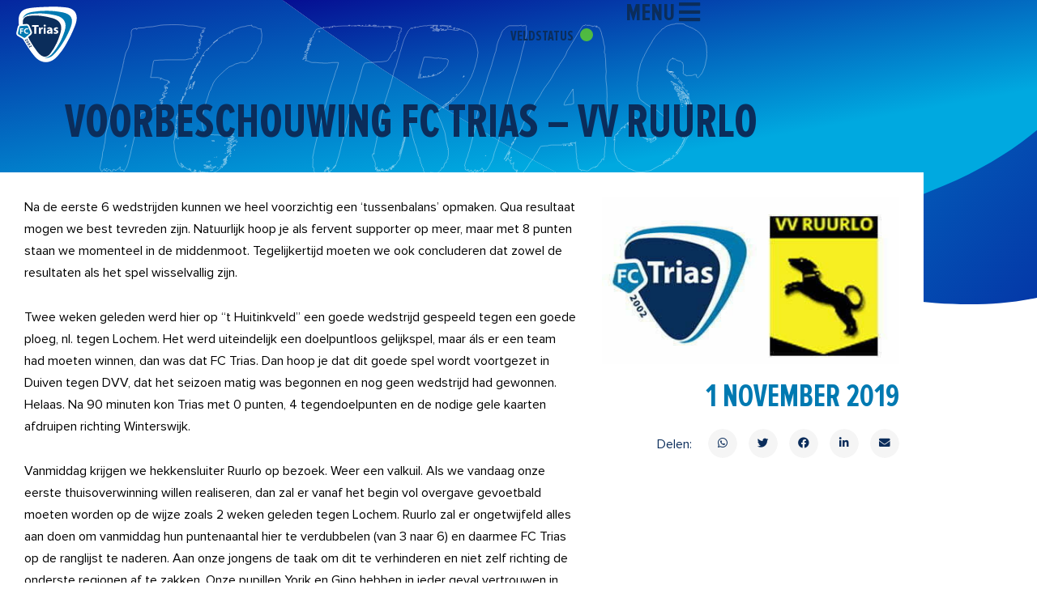

--- FILE ---
content_type: text/css
request_url: https://www.fctrias.nl/wp-content/uploads/elementor/css/post-42309.css?ver=1768292914
body_size: 886
content:
.elementor-42309 .elementor-element.elementor-element-85cc54b{--display:flex;--flex-direction:row;--container-widget-width:calc( ( 1 - var( --container-widget-flex-grow ) ) * 100% );--container-widget-height:100%;--container-widget-flex-grow:1;--container-widget-align-self:stretch;--flex-wrap-mobile:wrap;--align-items:stretch;--gap:10px 10px;--row-gap:10px;--column-gap:10px;--margin-top:0px;--margin-bottom:0px;--margin-left:0px;--margin-right:0px;--padding-top:30px;--padding-bottom:30px;--padding-left:0px;--padding-right:0px;}.elementor-42309 .elementor-element.elementor-element-85cc54b:not(.elementor-motion-effects-element-type-background), .elementor-42309 .elementor-element.elementor-element-85cc54b > .elementor-motion-effects-container > .elementor-motion-effects-layer{background-color:#F5F5F5;}.elementor-42309 .elementor-element.elementor-element-a3efe3e{--display:flex;}.elementor-42309 .elementor-element.elementor-element-368e851 .elementor-heading-title{font-family:"Proxima Nova Regular", Sans-serif;font-size:14px;font-weight:400;line-height:14px;}.elementor-42309 .elementor-element.elementor-element-19c48e1{--display:flex;--flex-direction:row;--container-widget-width:calc( ( 1 - var( --container-widget-flex-grow ) ) * 100% );--container-widget-height:100%;--container-widget-flex-grow:1;--container-widget-align-self:stretch;--flex-wrap-mobile:wrap;--align-items:stretch;--gap:10px 10px;--row-gap:10px;--column-gap:10px;--padding-top:0px;--padding-bottom:20px;--padding-left:0px;--padding-right:0px;}.elementor-42309 .elementor-element.elementor-element-b44a5ae{--display:flex;}.elementor-42309 .elementor-element.elementor-element-ca1c14e{text-align:center;}.elementor-42309 .elementor-element.elementor-element-ca1c14e img{height:100px;object-fit:contain;object-position:center center;}.elementor-42309 .elementor-element.elementor-element-2b51609{--display:flex;}.elementor-42309 .elementor-element.elementor-element-62e2af6{text-align:center;}.elementor-42309 .elementor-element.elementor-element-62e2af6 img{height:100px;object-fit:contain;object-position:center center;}.elementor-42309 .elementor-element.elementor-element-89c71a1{--display:flex;}.elementor-42309 .elementor-element.elementor-element-ba69f15{text-align:center;}.elementor-42309 .elementor-element.elementor-element-ba69f15 img{height:100px;object-fit:contain;object-position:center center;}.elementor-42309 .elementor-element.elementor-element-425bf42{--display:flex;}.elementor-42309 .elementor-element.elementor-element-36fc2d4{text-align:center;}.elementor-42309 .elementor-element.elementor-element-36fc2d4 img{height:100px;object-fit:contain;object-position:center center;}.elementor-42309 .elementor-element.elementor-element-de36161{--display:flex;}.elementor-42309 .elementor-element.elementor-element-04e55c2{text-align:center;}.elementor-42309 .elementor-element.elementor-element-04e55c2 img{height:100px;object-fit:contain;object-position:center center;}.elementor-42309 .elementor-element.elementor-element-9ba76b3 .elementor-button{background-color:var( --e-global-color-astglobalcolor4 );font-family:"Proxima Nova Regular", Sans-serif;font-size:16px;fill:var( --e-global-color-4a2abbe );color:var( --e-global-color-4a2abbe );border-style:solid;border-width:2px 2px 2px 2px;border-radius:100px 100px 100px 100px;}.elementor-42309 .elementor-element.elementor-element-9ba76b3 .elementor-button:hover, .elementor-42309 .elementor-element.elementor-element-9ba76b3 .elementor-button:focus{background-color:var( --e-global-color-9c23028 );color:var( --e-global-color-astglobalcolor5 );border-color:var( --e-global-color-9c23028 );}.elementor-42309 .elementor-element.elementor-element-9ba76b3 .elementor-button:hover svg, .elementor-42309 .elementor-element.elementor-element-9ba76b3 .elementor-button:focus svg{fill:var( --e-global-color-astglobalcolor5 );}.elementor-42309 .elementor-element.elementor-element-fe91ffd{--display:flex;--flex-direction:row;--container-widget-width:calc( ( 1 - var( --container-widget-flex-grow ) ) * 100% );--container-widget-height:100%;--container-widget-flex-grow:1;--container-widget-align-self:stretch;--flex-wrap-mobile:wrap;--align-items:stretch;--gap:10px 10px;--row-gap:10px;--column-gap:10px;--margin-top:0px;--margin-bottom:0px;--margin-left:0px;--margin-right:0px;--padding-top:30px;--padding-bottom:30px;--padding-left:0px;--padding-right:0px;}.elementor-42309 .elementor-element.elementor-element-fe91ffd:not(.elementor-motion-effects-element-type-background), .elementor-42309 .elementor-element.elementor-element-fe91ffd > .elementor-motion-effects-container > .elementor-motion-effects-layer{background-color:#0B2D5B;}.elementor-42309 .elementor-element.elementor-element-cc57a5d{--display:flex;}.elementor-42309 .elementor-element.elementor-element-90dfb6e{--display:flex;--flex-direction:row;--container-widget-width:calc( ( 1 - var( --container-widget-flex-grow ) ) * 100% );--container-widget-height:100%;--container-widget-flex-grow:1;--container-widget-align-self:stretch;--flex-wrap-mobile:wrap;--align-items:stretch;--gap:10px 10px;--row-gap:10px;--column-gap:10px;--margin-top:0px;--margin-bottom:0px;--margin-left:0px;--margin-right:0px;--padding-top:0px;--padding-bottom:15px;--padding-left:0px;--padding-right:0px;}.elementor-42309 .elementor-element.elementor-element-f4cc00f{--display:flex;--justify-content:center;--margin-top:0px;--margin-bottom:0px;--margin-left:0px;--margin-right:0px;--padding-top:0px;--padding-bottom:0px;--padding-left:0px;--padding-right:0px;}.elementor-42309 .elementor-element.elementor-element-1752026{text-align:start;}.elementor-42309 .elementor-element.elementor-element-b09a9eb{--display:flex;--justify-content:center;--margin-top:0px;--margin-bottom:0px;--margin-left:0px;--margin-right:0px;--padding-top:0px;--padding-bottom:0px;--padding-left:0px;--padding-right:0px;}.elementor-42309 .elementor-element.elementor-element-b41514e{--grid-template-columns:repeat(0, auto);--icon-size:16px;--grid-column-gap:5px;--grid-row-gap:0px;}.elementor-42309 .elementor-element.elementor-element-b41514e .elementor-widget-container{text-align:right;}.elementor-42309 .elementor-element.elementor-element-b41514e > .elementor-widget-container{margin:0px 0px 0px 0px;padding:0px 0px 0px 0px;}.elementor-42309 .elementor-element.elementor-element-b41514e .elementor-social-icon{background-color:#0B2D5B;}.elementor-42309 .elementor-element.elementor-element-b41514e .elementor-icon{border-radius:0px 0px 0px 0px;}.elementor-42309 .elementor-element.elementor-element-b41514e .elementor-social-icon:hover i{color:#00A9E0;}.elementor-42309 .elementor-element.elementor-element-b41514e .elementor-social-icon:hover svg{fill:#00A9E0;}.elementor-42309 .elementor-element.elementor-element-c0ae874{--divider-border-style:solid;--divider-color:#8B8B8B;--divider-border-width:1px;}.elementor-42309 .elementor-element.elementor-element-c0ae874 .elementor-divider-separator{width:100%;}.elementor-42309 .elementor-element.elementor-element-c0ae874 .elementor-divider{padding-block-start:10px;padding-block-end:10px;}.elementor-42309 .elementor-element.elementor-element-1c33b5d{--display:flex;--flex-direction:row;--container-widget-width:calc( ( 1 - var( --container-widget-flex-grow ) ) * 100% );--container-widget-height:100%;--container-widget-flex-grow:1;--container-widget-align-self:stretch;--flex-wrap-mobile:wrap;--align-items:stretch;--gap:10px 10px;--row-gap:10px;--column-gap:10px;--margin-top:0px;--margin-bottom:0px;--margin-left:0px;--margin-right:0px;--padding-top:0px;--padding-bottom:0px;--padding-left:0px;--padding-right:0px;}.elementor-42309 .elementor-element.elementor-element-0a6beb3{--display:flex;--justify-content:center;--margin-top:0px;--margin-bottom:0px;--margin-left:0px;--margin-right:0px;--padding-top:0px;--padding-bottom:0px;--padding-left:0px;--padding-right:0px;}.elementor-42309 .elementor-element.elementor-element-14f81b5 .elementor-icon-list-icon i{transition:color 0.3s;}.elementor-42309 .elementor-element.elementor-element-14f81b5 .elementor-icon-list-icon svg{transition:fill 0.3s;}.elementor-42309 .elementor-element.elementor-element-14f81b5{--e-icon-list-icon-size:14px;--icon-vertical-offset:0px;}.elementor-42309 .elementor-element.elementor-element-14f81b5 .elementor-icon-list-item > .elementor-icon-list-text, .elementor-42309 .elementor-element.elementor-element-14f81b5 .elementor-icon-list-item > a{font-family:"Proxima Nova Extra Condensed Bold", Sans-serif;font-size:12px;font-weight:bold;text-transform:uppercase;line-height:24px;}.elementor-42309 .elementor-element.elementor-element-14f81b5 .elementor-icon-list-text{color:var( --e-global-color-astglobalcolor5 );transition:color 0.3s;}.elementor-42309 .elementor-element.elementor-element-6e76f13{--display:flex;--justify-content:center;--margin-top:0px;--margin-bottom:0px;--margin-left:0px;--margin-right:0px;--padding-top:0px;--padding-bottom:0px;--padding-left:0px;--padding-right:0px;}.elementor-42309 .elementor-element.elementor-element-fe573b2 .elementor-icon-list-icon i{transition:color 0.3s;}.elementor-42309 .elementor-element.elementor-element-fe573b2 .elementor-icon-list-icon svg{transition:fill 0.3s;}.elementor-42309 .elementor-element.elementor-element-fe573b2{--e-icon-list-icon-size:14px;--icon-vertical-offset:0px;}.elementor-42309 .elementor-element.elementor-element-fe573b2 .elementor-icon-list-item > .elementor-icon-list-text, .elementor-42309 .elementor-element.elementor-element-fe573b2 .elementor-icon-list-item > a{font-family:"Proxima Nova Regular", Sans-serif;font-size:11px;font-weight:400;line-height:24px;}.elementor-42309 .elementor-element.elementor-element-fe573b2 .elementor-icon-list-text{color:#8B8B8B;transition:color 0.3s;}@media(min-width:768px){.elementor-42309 .elementor-element.elementor-element-0a6beb3{--width:40%;}.elementor-42309 .elementor-element.elementor-element-6e76f13{--width:60%;}}@media(max-width:767px){.elementor-42309 .elementor-element.elementor-element-b44a5ae{--width:20%;--gap:0px 0px;--row-gap:0px;--column-gap:0px;}.elementor-42309 .elementor-element.elementor-element-ca1c14e{text-align:start;}.elementor-42309 .elementor-element.elementor-element-ca1c14e img{height:50px;}.elementor-42309 .elementor-element.elementor-element-2b51609{--width:20%;--gap:0px 0px;--row-gap:0px;--column-gap:0px;}.elementor-42309 .elementor-element.elementor-element-62e2af6{text-align:start;}.elementor-42309 .elementor-element.elementor-element-62e2af6 img{height:50px;}.elementor-42309 .elementor-element.elementor-element-89c71a1{--width:20%;--gap:0px 0px;--row-gap:0px;--column-gap:0px;}.elementor-42309 .elementor-element.elementor-element-ba69f15{text-align:start;}.elementor-42309 .elementor-element.elementor-element-ba69f15 img{height:50px;}.elementor-42309 .elementor-element.elementor-element-425bf42{--width:20%;--gap:0px 0px;--row-gap:0px;--column-gap:0px;}.elementor-42309 .elementor-element.elementor-element-36fc2d4{text-align:start;}.elementor-42309 .elementor-element.elementor-element-36fc2d4 img{height:50px;}.elementor-42309 .elementor-element.elementor-element-de36161{--width:20%;--gap:0px 0px;--row-gap:0px;--column-gap:0px;}.elementor-42309 .elementor-element.elementor-element-04e55c2{text-align:start;}.elementor-42309 .elementor-element.elementor-element-04e55c2 img{height:50px;}.elementor-42309 .elementor-element.elementor-element-1752026 > .elementor-widget-container{padding:0px 0px 15px 0px;}.elementor-42309 .elementor-element.elementor-element-b41514e .elementor-widget-container{text-align:left;}.elementor-42309 .elementor-element.elementor-element-14f81b5 .elementor-icon-list-items:not(.elementor-inline-items) .elementor-icon-list-item:not(:last-child){padding-block-end:calc(7px/2);}.elementor-42309 .elementor-element.elementor-element-14f81b5 .elementor-icon-list-items:not(.elementor-inline-items) .elementor-icon-list-item:not(:first-child){margin-block-start:calc(7px/2);}.elementor-42309 .elementor-element.elementor-element-14f81b5 .elementor-icon-list-items.elementor-inline-items .elementor-icon-list-item{margin-inline:calc(7px/2);}.elementor-42309 .elementor-element.elementor-element-14f81b5 .elementor-icon-list-items.elementor-inline-items{margin-inline:calc(-7px/2);}.elementor-42309 .elementor-element.elementor-element-14f81b5 .elementor-icon-list-items.elementor-inline-items .elementor-icon-list-item:after{inset-inline-end:calc(-7px/2);}.elementor-42309 .elementor-element.elementor-element-14f81b5 .elementor-icon-list-item > .elementor-icon-list-text, .elementor-42309 .elementor-element.elementor-element-14f81b5 .elementor-icon-list-item > a{font-size:13px;}}